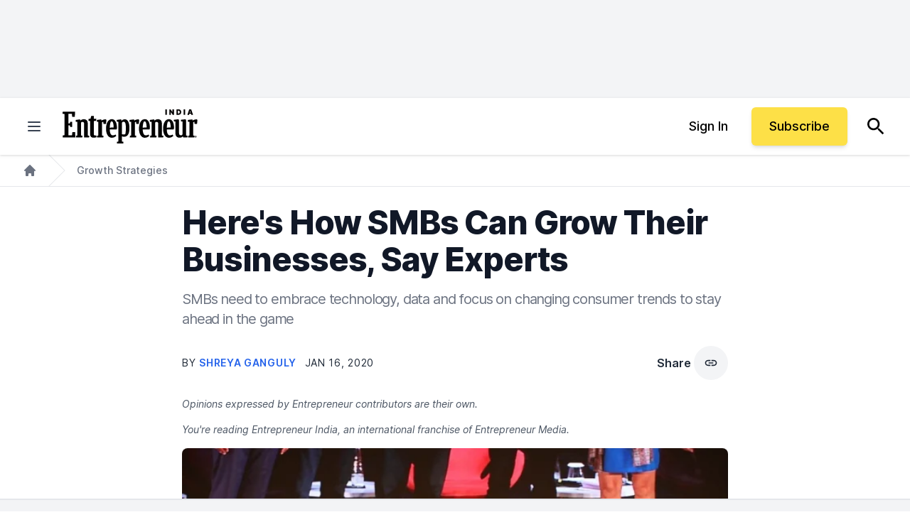

--- FILE ---
content_type: text/javascript;charset=utf-8
request_url: https://id.cxense.com/public/user/id?json=%7B%22identities%22%3A%5B%7B%22type%22%3A%22ckp%22%2C%22id%22%3A%22miu7s3c09c58np9i%22%7D%2C%7B%22type%22%3A%22lst%22%2C%22id%22%3A%221htpfzes57j962uktssfbj50an%22%7D%2C%7B%22type%22%3A%22cst%22%2C%22id%22%3A%221htpfzes57j962uktssfbj50an%22%7D%5D%7D&callback=cXJsonpCB1
body_size: 187
content:
/**/
cXJsonpCB1({"httpStatus":200,"response":{"userId":"cx:sipi5evxlxii9ym6yzr8hel8:3sjv1t7lsmx71","newUser":true}})

--- FILE ---
content_type: text/javascript;charset=utf-8
request_url: https://p1cluster.cxense.com/p1.js
body_size: 100
content:
cX.library.onP1('1htpfzes57j962uktssfbj50an');
